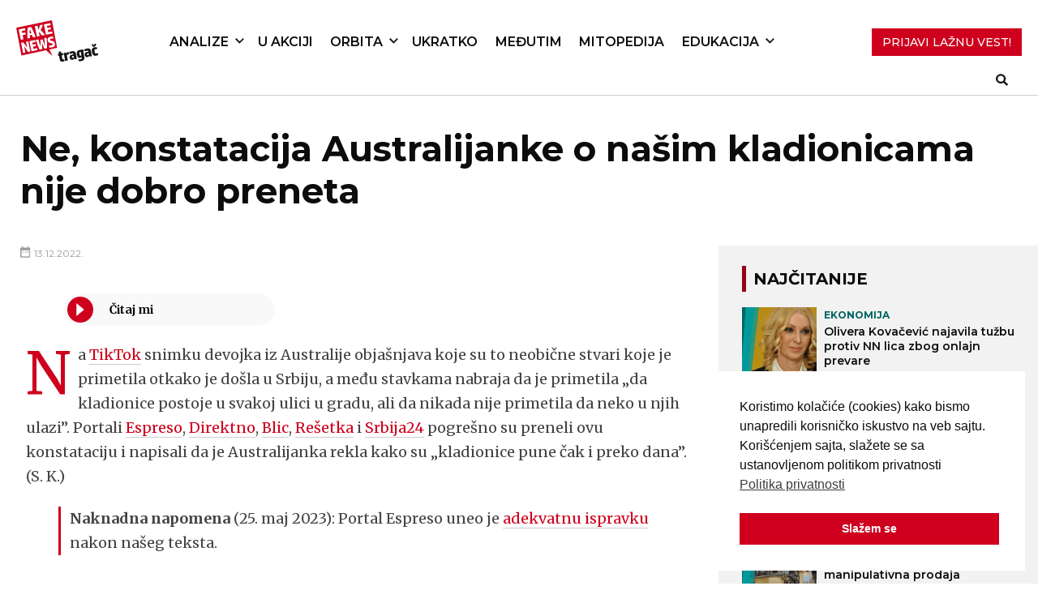

--- FILE ---
content_type: text/html; charset=UTF-8
request_url: https://fakenews.rs/2022/12/13/ne-konstatacija-australijanke-o-nasim-kladionicama-nije-dobro-preneta/
body_size: 15631
content:
<!DOCTYPE html>
<html lang="en-US">

<head>
   <meta charset="UTF-8">
   <meta name="viewport" content="width=device-width, initial-scale=1">

   <!-- Global site tag (gtag.js) - Google Analytics -->
   <script async src="https://www.googletagmanager.com/gtag/js?id=G-NRTTCVRKGS"></script>
   <script>
   window.dataLayer = window.dataLayer || [];
   function gtag(){dataLayer.push(arguments);}
   gtag('js', new Date());

   gtag('config', 'G-NRTTCVRKGS');
   </script>

   <link rel="profile" href="https://gmpg.org/xfn/11">
   <link rel="pingback" href="https://fakenews.rs/xmlrpc.php">

   <!-- Google fonts  -->
   <link rel="preconnect" href="https://fonts.gstatic.com">
   <link
      href="https://fonts.googleapis.com/css2?family=Merriweather:wght@300;400;700&family=Montserrat:wght@300;400;500;600;700;800&display=swap"
      rel="stylesheet">
   <meta name='robots' content='index, follow, max-image-preview:large, max-snippet:-1, max-video-preview:-1' />
	<style>img:is([sizes="auto" i], [sizes^="auto," i]) { contain-intrinsic-size: 3000px 1500px }</style>
	
<!-- Google Tag Manager for WordPress by gtm4wp.com -->
<script data-cfasync="false" data-pagespeed-no-defer>
	var gtm4wp_datalayer_name = "dataLayer";
	var dataLayer = dataLayer || [];
</script>
<!-- End Google Tag Manager for WordPress by gtm4wp.com -->
	<!-- This site is optimized with the Yoast SEO Premium plugin v25.5 (Yoast SEO v25.5) - https://yoast.com/wordpress/plugins/seo/ -->
	<title>Ne, konstatacija Australijanke o našim kladionicama nije dobro preneta - FakeNews Tragač</title>
	<link rel="canonical" href="https://fakenews.rs/2022/12/13/ne-konstatacija-australijanke-o-nasim-kladionicama-nije-dobro-preneta/" />
	<meta property="og:locale" content="en_US" />
	<meta property="og:type" content="article" />
	<meta property="og:title" content="Ne, konstatacija Australijanke o našim kladionicama nije dobro preneta" />
	<meta property="og:description" content="Na TikTok snimku devojka iz Australije objašnjava koje su to neobične stvari koje...Više" />
	<meta property="og:url" content="https://fakenews.rs/2022/12/13/ne-konstatacija-australijanke-o-nasim-kladionicama-nije-dobro-preneta/" />
	<meta property="og:site_name" content="FakeNews Tragač" />
	<meta property="article:publisher" content="https://www.facebook.com/FNTragac" />
	<meta property="article:published_time" content="2022-12-13T22:03:45+00:00" />
	<meta property="article:modified_time" content="2023-05-25T06:26:57+00:00" />
	<meta property="og:image" content="https://fakenews.rs/wp-content/uploads/tragc.png" />
	<meta property="og:image:width" content="902" />
	<meta property="og:image:height" content="501" />
	<meta property="og:image:type" content="image/png" />
	<meta name="author" content="Stefan Janjić" />
	<meta name="twitter:card" content="summary_large_image" />
	<meta name="twitter:creator" content="@FNTragac" />
	<meta name="twitter:site" content="@FNTragac" />
	<meta name="twitter:label1" content="Written by" />
	<meta name="twitter:data1" content="Stefan Janjić" />
	<meta name="twitter:label2" content="Est. reading time" />
	<meta name="twitter:data2" content="1 minute" />
	<script type="application/ld+json" class="yoast-schema-graph">{"@context":"https://schema.org","@graph":[{"@type":"Article","@id":"https://fakenews.rs/2022/12/13/ne-konstatacija-australijanke-o-nasim-kladionicama-nije-dobro-preneta/#article","isPartOf":{"@id":"https://fakenews.rs/2022/12/13/ne-konstatacija-australijanke-o-nasim-kladionicama-nije-dobro-preneta/"},"author":{"name":"Stefan Janjić","@id":"https://fakenews.rs/#/schema/person/c858aeee6766b345ec069b05c97db08c"},"headline":"Ne, konstatacija Australijanke o našim kladionicama nije dobro preneta","datePublished":"2022-12-13T22:03:45+00:00","dateModified":"2023-05-25T06:26:57+00:00","mainEntityOfPage":{"@id":"https://fakenews.rs/2022/12/13/ne-konstatacija-australijanke-o-nasim-kladionicama-nije-dobro-preneta/"},"wordCount":102,"publisher":{"@id":"https://fakenews.rs/#organization"},"keywords":["Blic","Direktno","Rešetka","Srbija24"],"articleSection":["Ukratko"],"inLanguage":"en-US"},{"@type":"WebPage","@id":"https://fakenews.rs/2022/12/13/ne-konstatacija-australijanke-o-nasim-kladionicama-nije-dobro-preneta/","url":"https://fakenews.rs/2022/12/13/ne-konstatacija-australijanke-o-nasim-kladionicama-nije-dobro-preneta/","name":"Ne, konstatacija Australijanke o našim kladionicama nije dobro preneta - FakeNews Tragač","isPartOf":{"@id":"https://fakenews.rs/#website"},"datePublished":"2022-12-13T22:03:45+00:00","dateModified":"2023-05-25T06:26:57+00:00","breadcrumb":{"@id":"https://fakenews.rs/2022/12/13/ne-konstatacija-australijanke-o-nasim-kladionicama-nije-dobro-preneta/#breadcrumb"},"inLanguage":"en-US","potentialAction":[{"@type":"ReadAction","target":["https://fakenews.rs/2022/12/13/ne-konstatacija-australijanke-o-nasim-kladionicama-nije-dobro-preneta/"]}]},{"@type":"BreadcrumbList","@id":"https://fakenews.rs/2022/12/13/ne-konstatacija-australijanke-o-nasim-kladionicama-nije-dobro-preneta/#breadcrumb","itemListElement":[{"@type":"ListItem","position":1,"name":"Početna","item":"https://fakenews.rs/"},{"@type":"ListItem","position":2,"name":"Ne, konstatacija Australijanke o našim kladionicama nije dobro preneta"}]},{"@type":"WebSite","@id":"https://fakenews.rs/#website","url":"https://fakenews.rs/","name":"FakeNews Tragač","description":"Vodič za borbu protiv lažnih vesti i dezinformacija.","publisher":{"@id":"https://fakenews.rs/#organization"},"alternateName":"FN Tragač","potentialAction":[{"@type":"SearchAction","target":{"@type":"EntryPoint","urlTemplate":"https://fakenews.rs/?s={search_term_string}"},"query-input":{"@type":"PropertyValueSpecification","valueRequired":true,"valueName":"search_term_string"}}],"inLanguage":"en-US"},{"@type":"Organization","@id":"https://fakenews.rs/#organization","name":"FakeNews Tragač","alternateName":"FN Tragač","url":"https://fakenews.rs/","logo":{"@type":"ImageObject","inLanguage":"en-US","@id":"https://fakenews.rs/#/schema/logo/image/","url":"https://fakenews.rs/wp-content/uploads/cropped-FN-Mali-logo.png","contentUrl":"https://fakenews.rs/wp-content/uploads/cropped-FN-Mali-logo.png","width":512,"height":512,"caption":"FakeNews Tragač"},"image":{"@id":"https://fakenews.rs/#/schema/logo/image/"},"sameAs":["https://www.facebook.com/FNTragac","https://x.com/FNTragac","https://www.youtube.com/@FakeNewsTragac","https://www.instagram.com/fn_tragac","https://www.tiktok.com/@fntragac"]},{"@type":"Person","@id":"https://fakenews.rs/#/schema/person/c858aeee6766b345ec069b05c97db08c","name":"Stefan Janjić","url":"https://fakenews.rs/author/fake_admin/"}]}</script>
	<!-- / Yoast SEO Premium plugin. -->


<link rel='dns-prefetch' href='//cdnjs.cloudflare.com' />
<link rel='dns-prefetch' href='//stats.wp.com' />
<link rel='preconnect' href='//c0.wp.com' />
<link rel="alternate" type="application/rss+xml" title="FakeNews Tragač &raquo; Feed" href="https://fakenews.rs/feed/" />
<link rel="alternate" type="application/rss+xml" title="FakeNews Tragač &raquo; Comments Feed" href="https://fakenews.rs/comments/feed/" />
<script type="text/javascript">
/* <![CDATA[ */
window._wpemojiSettings = {"baseUrl":"https:\/\/s.w.org\/images\/core\/emoji\/16.0.1\/72x72\/","ext":".png","svgUrl":"https:\/\/s.w.org\/images\/core\/emoji\/16.0.1\/svg\/","svgExt":".svg","source":{"concatemoji":"https:\/\/fakenews.rs\/wp-includes\/js\/wp-emoji-release.min.js?ver=4eb8471b5aed4e8561d53ee90e9efed1"}};
/*! This file is auto-generated */
!function(s,n){var o,i,e;function c(e){try{var t={supportTests:e,timestamp:(new Date).valueOf()};sessionStorage.setItem(o,JSON.stringify(t))}catch(e){}}function p(e,t,n){e.clearRect(0,0,e.canvas.width,e.canvas.height),e.fillText(t,0,0);var t=new Uint32Array(e.getImageData(0,0,e.canvas.width,e.canvas.height).data),a=(e.clearRect(0,0,e.canvas.width,e.canvas.height),e.fillText(n,0,0),new Uint32Array(e.getImageData(0,0,e.canvas.width,e.canvas.height).data));return t.every(function(e,t){return e===a[t]})}function u(e,t){e.clearRect(0,0,e.canvas.width,e.canvas.height),e.fillText(t,0,0);for(var n=e.getImageData(16,16,1,1),a=0;a<n.data.length;a++)if(0!==n.data[a])return!1;return!0}function f(e,t,n,a){switch(t){case"flag":return n(e,"\ud83c\udff3\ufe0f\u200d\u26a7\ufe0f","\ud83c\udff3\ufe0f\u200b\u26a7\ufe0f")?!1:!n(e,"\ud83c\udde8\ud83c\uddf6","\ud83c\udde8\u200b\ud83c\uddf6")&&!n(e,"\ud83c\udff4\udb40\udc67\udb40\udc62\udb40\udc65\udb40\udc6e\udb40\udc67\udb40\udc7f","\ud83c\udff4\u200b\udb40\udc67\u200b\udb40\udc62\u200b\udb40\udc65\u200b\udb40\udc6e\u200b\udb40\udc67\u200b\udb40\udc7f");case"emoji":return!a(e,"\ud83e\udedf")}return!1}function g(e,t,n,a){var r="undefined"!=typeof WorkerGlobalScope&&self instanceof WorkerGlobalScope?new OffscreenCanvas(300,150):s.createElement("canvas"),o=r.getContext("2d",{willReadFrequently:!0}),i=(o.textBaseline="top",o.font="600 32px Arial",{});return e.forEach(function(e){i[e]=t(o,e,n,a)}),i}function t(e){var t=s.createElement("script");t.src=e,t.defer=!0,s.head.appendChild(t)}"undefined"!=typeof Promise&&(o="wpEmojiSettingsSupports",i=["flag","emoji"],n.supports={everything:!0,everythingExceptFlag:!0},e=new Promise(function(e){s.addEventListener("DOMContentLoaded",e,{once:!0})}),new Promise(function(t){var n=function(){try{var e=JSON.parse(sessionStorage.getItem(o));if("object"==typeof e&&"number"==typeof e.timestamp&&(new Date).valueOf()<e.timestamp+604800&&"object"==typeof e.supportTests)return e.supportTests}catch(e){}return null}();if(!n){if("undefined"!=typeof Worker&&"undefined"!=typeof OffscreenCanvas&&"undefined"!=typeof URL&&URL.createObjectURL&&"undefined"!=typeof Blob)try{var e="postMessage("+g.toString()+"("+[JSON.stringify(i),f.toString(),p.toString(),u.toString()].join(",")+"));",a=new Blob([e],{type:"text/javascript"}),r=new Worker(URL.createObjectURL(a),{name:"wpTestEmojiSupports"});return void(r.onmessage=function(e){c(n=e.data),r.terminate(),t(n)})}catch(e){}c(n=g(i,f,p,u))}t(n)}).then(function(e){for(var t in e)n.supports[t]=e[t],n.supports.everything=n.supports.everything&&n.supports[t],"flag"!==t&&(n.supports.everythingExceptFlag=n.supports.everythingExceptFlag&&n.supports[t]);n.supports.everythingExceptFlag=n.supports.everythingExceptFlag&&!n.supports.flag,n.DOMReady=!1,n.readyCallback=function(){n.DOMReady=!0}}).then(function(){return e}).then(function(){var e;n.supports.everything||(n.readyCallback(),(e=n.source||{}).concatemoji?t(e.concatemoji):e.wpemoji&&e.twemoji&&(t(e.twemoji),t(e.wpemoji)))}))}((window,document),window._wpemojiSettings);
/* ]]> */
</script>
<link rel='stylesheet' id='dashicons-css' href='https://c0.wp.com/c/6.8.3/wp-includes/css/dashicons.min.css' type='text/css' media='all' />
<link rel='stylesheet' id='post-views-counter-frontend-css' href='https://fakenews.rs/wp-content/plugins/post-views-counter/css/frontend.min.css?ver=1.5.5' type='text/css' media='all' />
<style id='wp-emoji-styles-inline-css' type='text/css'>

	img.wp-smiley, img.emoji {
		display: inline !important;
		border: none !important;
		box-shadow: none !important;
		height: 1em !important;
		width: 1em !important;
		margin: 0 0.07em !important;
		vertical-align: -0.1em !important;
		background: none !important;
		padding: 0 !important;
	}
</style>
<link rel='stylesheet' id='wp-block-library-css' href='https://c0.wp.com/c/6.8.3/wp-includes/css/dist/block-library/style.min.css' type='text/css' media='all' />
<style id='classic-theme-styles-inline-css' type='text/css'>
/*! This file is auto-generated */
.wp-block-button__link{color:#fff;background-color:#32373c;border-radius:9999px;box-shadow:none;text-decoration:none;padding:calc(.667em + 2px) calc(1.333em + 2px);font-size:1.125em}.wp-block-file__button{background:#32373c;color:#fff;text-decoration:none}
</style>
<link rel='stylesheet' id='mediaelement-css' href='https://c0.wp.com/c/6.8.3/wp-includes/js/mediaelement/mediaelementplayer-legacy.min.css' type='text/css' media='all' />
<link rel='stylesheet' id='wp-mediaelement-css' href='https://c0.wp.com/c/6.8.3/wp-includes/js/mediaelement/wp-mediaelement.min.css' type='text/css' media='all' />
<style id='jetpack-sharing-buttons-style-inline-css' type='text/css'>
.jetpack-sharing-buttons__services-list{display:flex;flex-direction:row;flex-wrap:wrap;gap:0;list-style-type:none;margin:5px;padding:0}.jetpack-sharing-buttons__services-list.has-small-icon-size{font-size:12px}.jetpack-sharing-buttons__services-list.has-normal-icon-size{font-size:16px}.jetpack-sharing-buttons__services-list.has-large-icon-size{font-size:24px}.jetpack-sharing-buttons__services-list.has-huge-icon-size{font-size:36px}@media print{.jetpack-sharing-buttons__services-list{display:none!important}}.editor-styles-wrapper .wp-block-jetpack-sharing-buttons{gap:0;padding-inline-start:0}ul.jetpack-sharing-buttons__services-list.has-background{padding:1.25em 2.375em}
</style>
<style id='global-styles-inline-css' type='text/css'>
:root{--wp--preset--aspect-ratio--square: 1;--wp--preset--aspect-ratio--4-3: 4/3;--wp--preset--aspect-ratio--3-4: 3/4;--wp--preset--aspect-ratio--3-2: 3/2;--wp--preset--aspect-ratio--2-3: 2/3;--wp--preset--aspect-ratio--16-9: 16/9;--wp--preset--aspect-ratio--9-16: 9/16;--wp--preset--color--black: rgba(21, 21, 22, .8);--wp--preset--color--cyan-bluish-gray: #abb8c3;--wp--preset--color--white: #ffffff;--wp--preset--color--pale-pink: #f78da7;--wp--preset--color--vivid-red: #cf2e2e;--wp--preset--color--luminous-vivid-orange: #ff6900;--wp--preset--color--luminous-vivid-amber: #fcb900;--wp--preset--color--light-green-cyan: #7bdcb5;--wp--preset--color--vivid-green-cyan: #00d084;--wp--preset--color--pale-cyan-blue: #8ed1fc;--wp--preset--color--vivid-cyan-blue: #0693e3;--wp--preset--color--vivid-purple: #9b51e0;--wp--preset--color--red: #E40C28;;--wp--preset--color--blue: #28559A;--wp--preset--gradient--vivid-cyan-blue-to-vivid-purple: linear-gradient(135deg,rgba(6,147,227,1) 0%,rgb(155,81,224) 100%);--wp--preset--gradient--light-green-cyan-to-vivid-green-cyan: linear-gradient(135deg,rgb(122,220,180) 0%,rgb(0,208,130) 100%);--wp--preset--gradient--luminous-vivid-amber-to-luminous-vivid-orange: linear-gradient(135deg,rgba(252,185,0,1) 0%,rgba(255,105,0,1) 100%);--wp--preset--gradient--luminous-vivid-orange-to-vivid-red: linear-gradient(135deg,rgba(255,105,0,1) 0%,rgb(207,46,46) 100%);--wp--preset--gradient--very-light-gray-to-cyan-bluish-gray: linear-gradient(135deg,rgb(238,238,238) 0%,rgb(169,184,195) 100%);--wp--preset--gradient--cool-to-warm-spectrum: linear-gradient(135deg,rgb(74,234,220) 0%,rgb(151,120,209) 20%,rgb(207,42,186) 40%,rgb(238,44,130) 60%,rgb(251,105,98) 80%,rgb(254,248,76) 100%);--wp--preset--gradient--blush-light-purple: linear-gradient(135deg,rgb(255,206,236) 0%,rgb(152,150,240) 100%);--wp--preset--gradient--blush-bordeaux: linear-gradient(135deg,rgb(254,205,165) 0%,rgb(254,45,45) 50%,rgb(107,0,62) 100%);--wp--preset--gradient--luminous-dusk: linear-gradient(135deg,rgb(255,203,112) 0%,rgb(199,81,192) 50%,rgb(65,88,208) 100%);--wp--preset--gradient--pale-ocean: linear-gradient(135deg,rgb(255,245,203) 0%,rgb(182,227,212) 50%,rgb(51,167,181) 100%);--wp--preset--gradient--electric-grass: linear-gradient(135deg,rgb(202,248,128) 0%,rgb(113,206,126) 100%);--wp--preset--gradient--midnight: linear-gradient(135deg,rgb(2,3,129) 0%,rgb(40,116,252) 100%);--wp--preset--font-size--small: 13px;--wp--preset--font-size--medium: 20px;--wp--preset--font-size--large: 36px;--wp--preset--font-size--x-large: 42px;--wp--preset--spacing--20: 0.44rem;--wp--preset--spacing--30: 0.67rem;--wp--preset--spacing--40: 1rem;--wp--preset--spacing--50: 1.5rem;--wp--preset--spacing--60: 2.25rem;--wp--preset--spacing--70: 3.38rem;--wp--preset--spacing--80: 5.06rem;--wp--preset--shadow--natural: 6px 6px 9px rgba(0, 0, 0, 0.2);--wp--preset--shadow--deep: 12px 12px 50px rgba(0, 0, 0, 0.4);--wp--preset--shadow--sharp: 6px 6px 0px rgba(0, 0, 0, 0.2);--wp--preset--shadow--outlined: 6px 6px 0px -3px rgba(255, 255, 255, 1), 6px 6px rgba(0, 0, 0, 1);--wp--preset--shadow--crisp: 6px 6px 0px rgba(0, 0, 0, 1);}:where(.is-layout-flex){gap: 0.5em;}:where(.is-layout-grid){gap: 0.5em;}body .is-layout-flex{display: flex;}.is-layout-flex{flex-wrap: wrap;align-items: center;}.is-layout-flex > :is(*, div){margin: 0;}body .is-layout-grid{display: grid;}.is-layout-grid > :is(*, div){margin: 0;}:where(.wp-block-columns.is-layout-flex){gap: 2em;}:where(.wp-block-columns.is-layout-grid){gap: 2em;}:where(.wp-block-post-template.is-layout-flex){gap: 1.25em;}:where(.wp-block-post-template.is-layout-grid){gap: 1.25em;}.has-black-color{color: var(--wp--preset--color--black) !important;}.has-cyan-bluish-gray-color{color: var(--wp--preset--color--cyan-bluish-gray) !important;}.has-white-color{color: var(--wp--preset--color--white) !important;}.has-pale-pink-color{color: var(--wp--preset--color--pale-pink) !important;}.has-vivid-red-color{color: var(--wp--preset--color--vivid-red) !important;}.has-luminous-vivid-orange-color{color: var(--wp--preset--color--luminous-vivid-orange) !important;}.has-luminous-vivid-amber-color{color: var(--wp--preset--color--luminous-vivid-amber) !important;}.has-light-green-cyan-color{color: var(--wp--preset--color--light-green-cyan) !important;}.has-vivid-green-cyan-color{color: var(--wp--preset--color--vivid-green-cyan) !important;}.has-pale-cyan-blue-color{color: var(--wp--preset--color--pale-cyan-blue) !important;}.has-vivid-cyan-blue-color{color: var(--wp--preset--color--vivid-cyan-blue) !important;}.has-vivid-purple-color{color: var(--wp--preset--color--vivid-purple) !important;}.has-black-background-color{background-color: var(--wp--preset--color--black) !important;}.has-cyan-bluish-gray-background-color{background-color: var(--wp--preset--color--cyan-bluish-gray) !important;}.has-white-background-color{background-color: var(--wp--preset--color--white) !important;}.has-pale-pink-background-color{background-color: var(--wp--preset--color--pale-pink) !important;}.has-vivid-red-background-color{background-color: var(--wp--preset--color--vivid-red) !important;}.has-luminous-vivid-orange-background-color{background-color: var(--wp--preset--color--luminous-vivid-orange) !important;}.has-luminous-vivid-amber-background-color{background-color: var(--wp--preset--color--luminous-vivid-amber) !important;}.has-light-green-cyan-background-color{background-color: var(--wp--preset--color--light-green-cyan) !important;}.has-vivid-green-cyan-background-color{background-color: var(--wp--preset--color--vivid-green-cyan) !important;}.has-pale-cyan-blue-background-color{background-color: var(--wp--preset--color--pale-cyan-blue) !important;}.has-vivid-cyan-blue-background-color{background-color: var(--wp--preset--color--vivid-cyan-blue) !important;}.has-vivid-purple-background-color{background-color: var(--wp--preset--color--vivid-purple) !important;}.has-black-border-color{border-color: var(--wp--preset--color--black) !important;}.has-cyan-bluish-gray-border-color{border-color: var(--wp--preset--color--cyan-bluish-gray) !important;}.has-white-border-color{border-color: var(--wp--preset--color--white) !important;}.has-pale-pink-border-color{border-color: var(--wp--preset--color--pale-pink) !important;}.has-vivid-red-border-color{border-color: var(--wp--preset--color--vivid-red) !important;}.has-luminous-vivid-orange-border-color{border-color: var(--wp--preset--color--luminous-vivid-orange) !important;}.has-luminous-vivid-amber-border-color{border-color: var(--wp--preset--color--luminous-vivid-amber) !important;}.has-light-green-cyan-border-color{border-color: var(--wp--preset--color--light-green-cyan) !important;}.has-vivid-green-cyan-border-color{border-color: var(--wp--preset--color--vivid-green-cyan) !important;}.has-pale-cyan-blue-border-color{border-color: var(--wp--preset--color--pale-cyan-blue) !important;}.has-vivid-cyan-blue-border-color{border-color: var(--wp--preset--color--vivid-cyan-blue) !important;}.has-vivid-purple-border-color{border-color: var(--wp--preset--color--vivid-purple) !important;}.has-vivid-cyan-blue-to-vivid-purple-gradient-background{background: var(--wp--preset--gradient--vivid-cyan-blue-to-vivid-purple) !important;}.has-light-green-cyan-to-vivid-green-cyan-gradient-background{background: var(--wp--preset--gradient--light-green-cyan-to-vivid-green-cyan) !important;}.has-luminous-vivid-amber-to-luminous-vivid-orange-gradient-background{background: var(--wp--preset--gradient--luminous-vivid-amber-to-luminous-vivid-orange) !important;}.has-luminous-vivid-orange-to-vivid-red-gradient-background{background: var(--wp--preset--gradient--luminous-vivid-orange-to-vivid-red) !important;}.has-very-light-gray-to-cyan-bluish-gray-gradient-background{background: var(--wp--preset--gradient--very-light-gray-to-cyan-bluish-gray) !important;}.has-cool-to-warm-spectrum-gradient-background{background: var(--wp--preset--gradient--cool-to-warm-spectrum) !important;}.has-blush-light-purple-gradient-background{background: var(--wp--preset--gradient--blush-light-purple) !important;}.has-blush-bordeaux-gradient-background{background: var(--wp--preset--gradient--blush-bordeaux) !important;}.has-luminous-dusk-gradient-background{background: var(--wp--preset--gradient--luminous-dusk) !important;}.has-pale-ocean-gradient-background{background: var(--wp--preset--gradient--pale-ocean) !important;}.has-electric-grass-gradient-background{background: var(--wp--preset--gradient--electric-grass) !important;}.has-midnight-gradient-background{background: var(--wp--preset--gradient--midnight) !important;}.has-small-font-size{font-size: var(--wp--preset--font-size--small) !important;}.has-medium-font-size{font-size: var(--wp--preset--font-size--medium) !important;}.has-large-font-size{font-size: var(--wp--preset--font-size--large) !important;}.has-x-large-font-size{font-size: var(--wp--preset--font-size--x-large) !important;}
:where(.wp-block-post-template.is-layout-flex){gap: 1.25em;}:where(.wp-block-post-template.is-layout-grid){gap: 1.25em;}
:where(.wp-block-columns.is-layout-flex){gap: 2em;}:where(.wp-block-columns.is-layout-grid){gap: 2em;}
:root :where(.wp-block-pullquote){font-size: 1.5em;line-height: 1.6;}
</style>
<link rel='stylesheet' id='inline-footnotes-css' href='https://fakenews.rs/wp-content/plugins/inline-footnotes/public/css/inline-footnotes-public.compressed.css?ver=1.0.0' type='text/css' media='all' />
<link rel='stylesheet' id='nsc_bar_nice-cookie-consent-css' href='https://fakenews.rs/wp-content/plugins/beautiful-and-responsive-cookie-consent/public/cookieNSCconsent.min.css?ver=4.6.3' type='text/css' media='all' />
<link rel='stylesheet' id='bulma-css-css' href='https://fakenews.rs/wp-content/themes/fakenews_theme/bulma.css?ver=4eb8471b5aed4e8561d53ee90e9efed1' type='text/css' media='all' />
<link rel='stylesheet' id='gulp-wordpress-style-css' href='https://fakenews.rs/wp-content/themes/fakenews_theme/style.css?ver=1702561221' type='text/css' media='all' />
<link rel='stylesheet' id='styles-2023-css' href='https://fakenews.rs/wp-content/themes/fakenews_theme/styles_2023/style.css?ver=4eb8471b5aed4e8561d53ee90e9efed1' type='text/css' media='all' />
<link rel='stylesheet' id='slick-css-css' href='https://fakenews.rs/wp-content/themes/fakenews_theme/css/slick.css?ver=4eb8471b5aed4e8561d53ee90e9efed1' type='text/css' media='all' />
<link rel='stylesheet' id='taxopress-frontend-css-css' href='https://fakenews.rs/wp-content/plugins/simple-tags/assets/frontend/css/frontend.css?ver=3.41.0' type='text/css' media='all' />
<link rel='stylesheet' id='heateor_sss_frontend_css-css' href='https://fakenews.rs/wp-content/plugins/sassy-social-share/public/css/sassy-social-share-public.css?ver=3.3.76' type='text/css' media='all' />
<style id='heateor_sss_frontend_css-inline-css' type='text/css'>
.heateor_sss_button_instagram span.heateor_sss_svg,a.heateor_sss_instagram span.heateor_sss_svg{background:radial-gradient(circle at 30% 107%,#fdf497 0,#fdf497 5%,#fd5949 45%,#d6249f 60%,#285aeb 90%)}div.heateor_sss_horizontal_sharing a.heateor_sss_button_instagram span{background:#356aa3!important;}div.heateor_sss_standard_follow_icons_container a.heateor_sss_button_instagram span{background:#356aa3}div.heateor_sss_horizontal_sharing a.heateor_sss_button_instagram span:hover{background:#244970!important;}div.heateor_sss_standard_follow_icons_container a.heateor_sss_button_instagram span:hover{background:#244970}.heateor_sss_horizontal_sharing .heateor_sss_svg,.heateor_sss_standard_follow_icons_container .heateor_sss_svg{background-color:#356aa3!important;background:#356aa3!important;color:#fff;border-width:0px;border-style:solid;border-color:transparent}.heateor_sss_horizontal_sharing .heateorSssTCBackground{color:#666}.heateor_sss_horizontal_sharing span.heateor_sss_svg:hover,.heateor_sss_standard_follow_icons_container span.heateor_sss_svg:hover{background-color:#244970!important;background:#244970!importantborder-color:transparent;}.heateor_sss_vertical_sharing span.heateor_sss_svg,.heateor_sss_floating_follow_icons_container span.heateor_sss_svg{color:#fff;border-width:0px;border-style:solid;border-color:transparent;}.heateor_sss_vertical_sharing .heateorSssTCBackground{color:#666;}.heateor_sss_vertical_sharing span.heateor_sss_svg:hover,.heateor_sss_floating_follow_icons_container span.heateor_sss_svg:hover{border-color:transparent;}@media screen and (max-width:783px) {.heateor_sss_vertical_sharing{display:none!important}}div.heateor_sss_mobile_footer{display:none;}@media screen and (max-width:783px){div.heateor_sss_bottom_sharing .heateorSssTCBackground{background-color:white}div.heateor_sss_bottom_sharing{width:100%!important;left:0!important;}div.heateor_sss_bottom_sharing a{width:11.111111111111% !important;}div.heateor_sss_bottom_sharing .heateor_sss_svg{width: 100% !important;}div.heateor_sss_bottom_sharing div.heateorSssTotalShareCount{font-size:1em!important;line-height:28px!important}div.heateor_sss_bottom_sharing div.heateorSssTotalShareText{font-size:.7em!important;line-height:0px!important}div.heateor_sss_mobile_footer{display:block;height:40px;}.heateor_sss_bottom_sharing{padding:0!important;display:block!important;width:auto!important;bottom:-2px!important;top: auto!important;}.heateor_sss_bottom_sharing .heateor_sss_square_count{line-height:inherit;}.heateor_sss_bottom_sharing .heateorSssSharingArrow{display:none;}.heateor_sss_bottom_sharing .heateorSssTCBackground{margin-right:1.1em!important}}
</style>
<link rel='stylesheet' id='tablepress-default-css' href='https://fakenews.rs/wp-content/plugins/tablepress/css/build/default.css?ver=3.2.5' type='text/css' media='all' />
<script type="text/javascript" id="post-views-counter-frontend-js-before">
/* <![CDATA[ */
var pvcArgsFrontend = {"mode":"js","postID":11738,"requestURL":"https:\/\/fakenews.rs\/wp-admin\/admin-ajax.php","nonce":"605f28813a","dataStorage":"cookies","multisite":false,"path":"\/","domain":""};
/* ]]> */
</script>
<script type="text/javascript" src="https://fakenews.rs/wp-content/plugins/post-views-counter/js/frontend.min.js?ver=1.5.5" id="post-views-counter-frontend-js"></script>
<script type="text/javascript" src="https://c0.wp.com/c/6.8.3/wp-includes/js/jquery/jquery.min.js" id="jquery-core-js"></script>
<script type="text/javascript" src="https://c0.wp.com/c/6.8.3/wp-includes/js/jquery/jquery-migrate.min.js" id="jquery-migrate-js"></script>
<script type="text/javascript" id="inline-footnotes-js-extra">
/* <![CDATA[ */
var inlineFootNotesVars = {"hover":"on"};
/* ]]> */
</script>
<script type="text/javascript" src="https://fakenews.rs/wp-content/plugins/inline-footnotes/public/js/inline-footnotes-public.compressed.js?ver=1.0.0" id="inline-footnotes-js"></script>
<script type="text/javascript" src="https://cdnjs.cloudflare.com/ajax/libs/ScrollMagic/2.0.8/ScrollMagic.min.js?ver=4eb8471b5aed4e8561d53ee90e9efed1" id="scrollmagic-js"></script>
<script type="text/javascript" src="https://cdnjs.cloudflare.com/ajax/libs/ScrollMagic/2.0.7/plugins/animation.gsap.min.js?ver=4eb8471b5aed4e8561d53ee90e9efed1" id="scrollmagicanimation-js"></script>
<script type="text/javascript" src="https://cdnjs.cloudflare.com/ajax/libs/gsap/3.12.2/gsap.min.js?ver=4eb8471b5aed4e8561d53ee90e9efed1" id="gsap-js"></script>
<script type="text/javascript" src="https://fakenews.rs/wp-content/themes/fakenews_theme/js/slick.min.js?ver=4eb8471b5aed4e8561d53ee90e9efed1" id="slick-js-js"></script>
<script type="text/javascript" src="https://fakenews.rs/wp-content/themes/fakenews_theme/js/cyrlatconverter.min.js?ver=4eb8471b5aed4e8561d53ee90e9efed1" id="cyrlatconverter-js"></script>
<script type="text/javascript" src="https://fakenews.rs/wp-content/themes/fakenews_theme/js/main.js?ver=1696590981" id="main-js"></script>
<script type="text/javascript" src="https://fakenews.rs/wp-content/plugins/simple-tags/assets/frontend/js/frontend.js?ver=3.41.0" id="taxopress-frontend-js-js"></script>
<link rel="https://api.w.org/" href="https://fakenews.rs/wp-json/" /><link rel="alternate" title="JSON" type="application/json" href="https://fakenews.rs/wp-json/wp/v2/posts/11738" /><link rel="alternate" title="oEmbed (JSON)" type="application/json+oembed" href="https://fakenews.rs/wp-json/oembed/1.0/embed?url=https%3A%2F%2Ffakenews.rs%2F2022%2F12%2F13%2Fne-konstatacija-australijanke-o-nasim-kladionicama-nije-dobro-preneta%2F" />
<link rel="alternate" title="oEmbed (XML)" type="text/xml+oembed" href="https://fakenews.rs/wp-json/oembed/1.0/embed?url=https%3A%2F%2Ffakenews.rs%2F2022%2F12%2F13%2Fne-konstatacija-australijanke-o-nasim-kladionicama-nije-dobro-preneta%2F&#038;format=xml" />

<style>
	.inline-footnote,
	.inline-footnote:hover,
	.inline-footnote:active,
	.inline-footnote:visited {
		background-color: #dd3333;
		color: #ffffff !important;
	}
	.inline-footnote span.footnoteContent {
		background-color: ;
		color: #000000 !important;
	}
</style>
	<style>img#wpstats{display:none}</style>
		
<!-- Google Tag Manager for WordPress by gtm4wp.com -->
<!-- GTM Container placement set to off -->
<script data-cfasync="false" data-pagespeed-no-defer>
	var dataLayer_content = {"pagePostType":"post","pagePostType2":"single-post","pageCategory":["ukratko"],"pageAttributes":["blic","direktno","resetka","srbija24"],"pagePostAuthor":"Stefan Janjić"};
	dataLayer.push( dataLayer_content );
</script>
<script data-cfasync="false" data-pagespeed-no-defer>
	console.warn && console.warn("[GTM4WP] Google Tag Manager container code placement set to OFF !!!");
	console.warn && console.warn("[GTM4WP] Data layer codes are active but GTM container must be loaded using custom coding !!!");
</script>
<!-- End Google Tag Manager for WordPress by gtm4wp.com --><style type="text/css">a.st_tag, a.internal_tag, .st_tag, .internal_tag { text-decoration: underline !important; }</style><link rel="icon" href="https://fakenews.rs/wp-content/uploads/cropped-FNT-sq2-150x150.png" sizes="32x32" />
<link rel="icon" href="https://fakenews.rs/wp-content/uploads/cropped-FNT-sq2-400x400.png" sizes="192x192" />
<link rel="apple-touch-icon" href="https://fakenews.rs/wp-content/uploads/cropped-FNT-sq2-400x400.png" />
<meta name="msapplication-TileImage" content="https://fakenews.rs/wp-content/uploads/cropped-FNT-sq2-400x400.png" />
		<style type="text/css" id="wp-custom-css">
			.editor div[id^="accordions"] .accordions-head {
  padding: 15px 5px;
  cursor: pointer;
}
		</style>
		<script src="https://code.jquery.com/ui/1.12.1/jquery-ui.js"></script>
</head>


<body data-rsssl=1 class="wp-singular post-template-default single single-post postid-11738 single-format-aside wp-theme-fakenews_theme">
   <div id="page" class="site">
   
      <nav class="navbar container">
         <div class="navbar__brand">
            <a href="/" class="navbar__logo">
               <img src="https://fakenews.rs/wp-content/themes/fakenews_theme/img/fakenews-logo.svg">
            </a>

            <a role="button" class="navbar__burger">
               <span></span>
               <span></span>
               <span></span>
            </a>
         </div>

         <div class="navbar__list-wrap">
            <ul id="menu-main-menu" class="navbar__list unstyle-list"><li id="menu-item-6711" class="menu-item menu-item-type-taxonomy menu-item-object-category menu-item-has-children menu-item-6711"><a href="https://fakenews.rs/kategorija/analize/">Analize</a>
<ul class="sub-menu">
	<li id="menu-item-456" class="menu-item menu-item-type-taxonomy menu-item-object-category menu-item-456"><a href="https://fakenews.rs/kategorija/analize/politika/">Politika</a></li>
	<li id="menu-item-464" class="menu-item menu-item-type-taxonomy menu-item-object-category menu-item-464"><a href="https://fakenews.rs/kategorija/analize/ekonomija/">Ekonomija</a></li>
	<li id="menu-item-460" class="menu-item menu-item-type-taxonomy menu-item-object-category menu-item-460"><a href="https://fakenews.rs/kategorija/analize/drustvo-i-kultura/">Društvo i kultura</a></li>
	<li id="menu-item-459" class="menu-item menu-item-type-taxonomy menu-item-object-category menu-item-459"><a href="https://fakenews.rs/kategorija/analize/kvazinauka/">Kvazinauka</a></li>
	<li id="menu-item-458" class="menu-item menu-item-type-taxonomy menu-item-object-category menu-item-458"><a href="https://fakenews.rs/kategorija/analize/svet/">Svet</a></li>
</ul>
</li>
<li id="menu-item-6742" class="menu-item menu-item-type-taxonomy menu-item-object-category menu-item-6742"><a href="https://fakenews.rs/kategorija/u-akciji/">U akciji</a></li>
<li id="menu-item-6744" class="menu-item menu-item-type-taxonomy menu-item-object-category menu-item-has-children menu-item-6744"><a href="https://fakenews.rs/kategorija/orbita/">Orbita</a>
<ul class="sub-menu">
	<li id="menu-item-14932" class="menu-item menu-item-type-taxonomy menu-item-object-category menu-item-14932"><a href="https://fakenews.rs/kategorija/orbita/blog/">Blog</a></li>
	<li id="menu-item-14933" class="menu-item menu-item-type-taxonomy menu-item-object-category menu-item-14933"><a href="https://fakenews.rs/kategorija/orbita/citaonica/">Čitaonica</a></li>
	<li id="menu-item-14936" class="menu-item menu-item-type-taxonomy menu-item-object-category menu-item-14936"><a href="https://fakenews.rs/kategorija/orbita/unatrag/">Unatrag</a></li>
	<li id="menu-item-14935" class="menu-item menu-item-type-taxonomy menu-item-object-category menu-item-14935"><a href="https://fakenews.rs/kategorija/orbita/statisticka-pismenost/">Statistika</a></li>
	<li id="menu-item-14934" class="menu-item menu-item-type-taxonomy menu-item-object-category menu-item-14934"><a href="https://fakenews.rs/kategorija/orbita/specijali/">Specijali</a></li>
	<li id="menu-item-14937" class="menu-item menu-item-type-taxonomy menu-item-object-category menu-item-14937"><a href="https://fakenews.rs/kategorija/orbita/novosti/">Novosti</a></li>
	<li id="menu-item-16006" class="menu-item menu-item-type-taxonomy menu-item-object-category menu-item-16006"><a href="https://fakenews.rs/kategorija/orbita/seecheck/">SeeCheck</a></li>
	<li id="menu-item-22811" class="menu-item menu-item-type-post_type menu-item-object-page menu-item-22811"><a href="https://fakenews.rs/blokadna-beleznica/">Blokadna beležnica</a></li>
</ul>
</li>
<li id="menu-item-6745" class="menu-item menu-item-type-taxonomy menu-item-object-category current-post-ancestor current-menu-parent current-post-parent menu-item-6745"><a href="https://fakenews.rs/kategorija/ukratko/">Ukratko</a></li>
<li id="menu-item-6743" class="menu-item menu-item-type-taxonomy menu-item-object-category menu-item-6743"><a href="https://fakenews.rs/kategorija/medjutim/">Međutim</a></li>
<li id="menu-item-15996" class="menu-item menu-item-type-taxonomy menu-item-object-category menu-item-15996"><a href="https://fakenews.rs/kategorija/mitopedija/">Mitopedija</a></li>
<li id="menu-item-30" class="menu-item menu-item-type-taxonomy menu-item-object-category menu-item-has-children menu-item-30"><a href="https://fakenews.rs/kategorija/edukacija/">Edukacija</a>
<ul class="sub-menu">
	<li id="menu-item-14898" class="menu-item menu-item-type-post_type menu-item-object-post menu-item-14898"><a href="https://fakenews.rs/2023/07/31/vodic-za-borbu-protiv-laznih-vesti/">Vodič za borbu protiv lažnih vesti</a></li>
	<li id="menu-item-11429" class="menu-item menu-item-type-post_type menu-item-object-page menu-item-has-children menu-item-11429"><a href="https://fakenews.rs/alati-za-razotkrivanje-dezinformacija/">Razotkrivanje dezinformacija</a>
	<ul class="sub-menu">
		<li id="menu-item-14897" class="menu-item menu-item-type-post_type menu-item-object-post menu-item-14897"><a href="https://fakenews.rs/2023/07/31/pretrazivanje-teksta/">Pretraživanje teksta</a></li>
		<li id="menu-item-14899" class="menu-item menu-item-type-post_type menu-item-object-post menu-item-14899"><a href="https://fakenews.rs/2023/07/31/foto-forenzika/">Foto-forenzika</a></li>
		<li id="menu-item-14895" class="menu-item menu-item-type-post_type menu-item-object-post menu-item-14895"><a href="https://fakenews.rs/2023/07/31/analiza-mapa-i-prostora/">Analiza mapa i prostora</a></li>
		<li id="menu-item-14900" class="menu-item menu-item-type-post_type menu-item-object-post menu-item-14900"><a href="https://fakenews.rs/2023/07/31/analiza-sajtova-i-mreza/">Analiza sajtova i mreža</a></li>
		<li id="menu-item-14896" class="menu-item menu-item-type-post_type menu-item-object-post menu-item-14896"><a href="https://fakenews.rs/2023/07/31/pretrazivanje-arhiva/">Pretraživanje arhiva</a></li>
	</ul>
</li>
	<li id="menu-item-20532" class="menu-item menu-item-type-post_type menu-item-object-page menu-item-20532"><a href="https://fakenews.rs/razumevanje-brojeva-statistike-i-grafikona/">Razumevanje brojeva, statistike i grafikona</a></li>
	<li id="menu-item-20644" class="menu-item menu-item-type-post_type menu-item-object-page menu-item-has-children menu-item-20644"><a href="https://fakenews.rs/detekcija-ai-sadrzaja/">Detekcija AI sadržaja</a>
	<ul class="sub-menu">
		<li id="menu-item-23397" class="menu-item menu-item-type-post_type menu-item-object-page menu-item-23397"><a href="https://fakenews.rs/detekcija-ai-tekstova/">Detekcija AI tekstova</a></li>
		<li id="menu-item-23395" class="menu-item menu-item-type-post_type menu-item-object-page menu-item-23395"><a href="https://fakenews.rs/detekcija-ai-slika/">Detekcija AI slika</a></li>
		<li id="menu-item-23396" class="menu-item menu-item-type-post_type menu-item-object-page menu-item-23396"><a href="https://fakenews.rs/detekcija-ai-snimaka/">Detekcija AI snimaka</a></li>
	</ul>
</li>
	<li id="menu-item-23424" class="menu-item menu-item-type-post_type menu-item-object-page menu-item-has-children menu-item-23424"><a href="https://fakenews.rs/razotkrivanje-pseudonauke/">Razotkrivanje pseudonauke</a>
	<ul class="sub-menu">
		<li id="menu-item-23423" class="menu-item menu-item-type-post_type menu-item-object-page menu-item-23423"><a href="https://fakenews.rs/naucno-i-pseudonaucno/">Naučno i pseudonaučno</a></li>
		<li id="menu-item-23421" class="menu-item menu-item-type-post_type menu-item-object-page menu-item-23421"><a href="https://fakenews.rs/naucnici-i-naucnici/">Naučnici i „naučnici“</a></li>
		<li id="menu-item-23422" class="menu-item menu-item-type-post_type menu-item-object-page menu-item-23422"><a href="https://fakenews.rs/mitovi-u-nauci-i-o-nauci/">Mitovi u nauci i o nauci</a></li>
	</ul>
</li>
	<li id="menu-item-16298" class="menu-item menu-item-type-post_type menu-item-object-page menu-item-16298"><a href="https://fakenews.rs/dezinformacije-o-ranjivim-grupama/">Dezinformacije o ranjivim grupama</a></li>
</ul>
</li>
</ul>                 <a href="/prijavi-laznu-vest/" class="btn navbar__btn">PRIJAVI LAŽNU VEST!</a>
            <div class="navbar-right__button">
               <div class="search-input mobile-header">
                  <form role="search" method="get" id="searchform" class="searchform searchform-collapse" action="https://fakenews.rs/">
   <label class="searchform__wrap" for="s">
      <input class="searchform__input" type="text" value="" name="s" id="s" />

     <input class="searchform__button" type="submit" id="searchsubmit" value="" />
   </label>
</form>

               </div>

            </div>
         </div>

      </nav>


      <div id="content" class="site-content">
<!-- Count the number of view -->


<section class="overflow-hidden">
   <div class="container single-title section padding-bottom-0">
      <h1>Ne, konstatacija Australijanke o našim kladionicama nije dobro preneta</h1>
   </div>
   <div class="container section layout">
      <div class="layout__main">
         <div class="post-info">
            <!-- <h6 class="author"><strong>Autor:</strong> Stefan Janjić</h6> -->
            <h6 class="data"><img class="data-icon" src="https://fakenews.rs/wp-content/themes/fakenews_theme/img/data-icon.png"
                  alt="data">13.12.2022.</h6>
         </div>

         
         <div class="single-page editor drop-cap">
            <div style="margin-top: -5rem;">
			<script src="/wp-content/plugins/lean-tts/widgets/lean-tts-clients-only-widgets.js?v=0.3.6"></script></p>
<style>
				.audio-player-row {
					display: flex;
					flex-wrap: wrap;
					flex-direction: row;
					justify-content: end;
					align-items: center;
					margin: -2rem 0 0;
					padding: 2rem 0;
				}
				lean-tts-info-button {
					margin-right: 1rem;
				}
				@media (hover: hover) {
					lean-tts-info-button {
						--opacity: 0;
					}
				}
				.audio-player-row:hover > lean-tts-info-button {
					--opacity: 1;
				}
			</style>
<div class="audio-player-row">
			<lean-tts-info-button></lean-tts-info-button><br />
			<lean-audio-player src="/wp-content/uploads/tts/11738.mp3?modifiedAt=0"></lean-audio-player>
			</div>
</p></div>
<p>Na <a href="https://www.tiktok.com/@caitlinf18/video/7173707620803448065">TikTok</a> snimku devojka iz Australije objašnjava koje su to neobične stvari koje je primetila otkako je došla u Srbiju, a među stavkama nabraja da je primetila „da kladionice postoje u svakoj ulici u gradu, ali da nikada nije primetila da neko u njih ulazi”. Portali <a href="https://web.archive.org/web/20221211160004/https:/www.espreso.co.rs/vesti/drustvo/1195247/kejtlin-srbija-tiktok-video">Espreso</a>, <a href="https://web.archive.org/web/20221212142552/https:/direktno.rs/magazin/savremena-zena/445180/australijanka-zivot-u-srbiji-.html">Direktno</a>, <a href="https://web.archive.org/web/20221211194740/https:/www.blic.rs/slobodno-vreme/ponekad-toliko-smrdi-da-ne-mogu-da-jedem-australijanka-se-preselila-u-mali-grad-u/vj6cpvk">Blic</a>, <a href="https://web.archive.org/web/20221211170431/https:/resetka.rs/australijanka-zgrozena-leskovcem-u-kojem-je-zivela-neko-vreme-svi-piju-i-puse-kockarnice-i-psi-lutalice-su-svuda-a-arhitektura-je-uzasna-video/">Rešetka</a> i <a href="https://web.archive.org/web/20221212111250/https:/srbija24.com/preselila-se-iz-australije-u-grad-na-jugu-srbije-pa-otkrila-sta-je-nervira-toliko-smrdi-ponekad-da-ne-mogu-ni-da-jedem/">Srbija24</a> pogrešno su preneli ovu konstataciju i napisali da je Australijanka rekla kako su „kladionice pune čak i preko dana”. (S. K.)</p>
<blockquote><p><strong>Naknadna napomena</strong> (25. maj 2023): Portal Espreso uneo je <a href="https://www.espreso.co.rs/vesti/drustvo/1195247/kejtlin-srbija-tiktok-video">adekvatnu ispravku</a> nakon našeg teksta.</p></blockquote>

         </div>

         
         <div class="single-page-footer">

            <div class="tag-list">
                                    <h6>Mediji:</h6>
                                                <a class="tag" href="https://fakenews.rs/tag/blic/">Blic</a>
                                                <a class="tag" href="https://fakenews.rs/tag/direktno/">Direktno</a>
                                                <a class="tag" href="https://fakenews.rs/tag/resetka/">Rešetka</a>
                                                <a class="tag" href="https://fakenews.rs/tag/srbija24/">Srbija24</a>
                                      
                                 <h6>Lokacija:</h6>
                                       <a class="tag" href="https://fakenews.rs/lokacija/australija/">Australija</a>
                                             </div>

            <div class="share-button">
               <h6>Podeli:</h6>
               <div class="heateor_sss_sharing_container heateor_sss_horizontal_sharing" data-heateor-ss-offset="0" data-heateor-sss-href='https://fakenews.rs/2022/12/13/ne-konstatacija-australijanke-o-nasim-kladionicama-nije-dobro-preneta/'><div class="heateor_sss_sharing_ul"><a aria-label="Facebook" class="heateor_sss_facebook" href="https://www.facebook.com/sharer/sharer.php?u=https%3A%2F%2Ffakenews.rs%2F2022%2F12%2F13%2Fne-konstatacija-australijanke-o-nasim-kladionicama-nije-dobro-preneta%2F" title="Facebook" rel="nofollow noopener" target="_blank" style="font-size:32px!important;box-shadow:none;display:inline-block;vertical-align:middle"><span class="heateor_sss_svg" style="background-color:#0765FE;width:40px;height:40px;border-radius:999px;display:inline-block;opacity:1;float:left;font-size:32px;box-shadow:none;display:inline-block;font-size:16px;padding:0 4px;vertical-align:middle;background-repeat:repeat;overflow:hidden;padding:0;cursor:pointer;box-sizing:content-box"><svg style="display:block;border-radius:999px;" focusable="false" aria-hidden="true" xmlns="http://www.w3.org/2000/svg" width="100%" height="100%" viewBox="0 0 32 32"><path fill="#fff" d="M28 16c0-6.627-5.373-12-12-12S4 9.373 4 16c0 5.628 3.875 10.35 9.101 11.647v-7.98h-2.474V16H13.1v-1.58c0-4.085 1.849-5.978 5.859-5.978.76 0 2.072.15 2.608.298v3.325c-.283-.03-.775-.045-1.386-.045-1.967 0-2.728.745-2.728 2.683V16h3.92l-.673 3.667h-3.247v8.245C23.395 27.195 28 22.135 28 16Z"></path></svg></span></a><a aria-label="Twitter" class="heateor_sss_button_twitter" href="https://twitter.com/intent/tweet?text=Ne%2C%20konstatacija%20Australijanke%20o%20na%C5%A1im%20kladionicama%20nije%20dobro%20preneta&url=https%3A%2F%2Ffakenews.rs%2F2022%2F12%2F13%2Fne-konstatacija-australijanke-o-nasim-kladionicama-nije-dobro-preneta%2F" title="Twitter" rel="nofollow noopener" target="_blank" style="font-size:32px!important;box-shadow:none;display:inline-block;vertical-align:middle"><span class="heateor_sss_svg heateor_sss_s__default heateor_sss_s_twitter" style="background-color:#55acee;width:40px;height:40px;border-radius:999px;display:inline-block;opacity:1;float:left;font-size:32px;box-shadow:none;display:inline-block;font-size:16px;padding:0 4px;vertical-align:middle;background-repeat:repeat;overflow:hidden;padding:0;cursor:pointer;box-sizing:content-box"><svg style="display:block;border-radius:999px;" focusable="false" aria-hidden="true" xmlns="http://www.w3.org/2000/svg" width="100%" height="100%" viewBox="-4 -4 39 39"><path d="M28 8.557a9.913 9.913 0 0 1-2.828.775 4.93 4.93 0 0 0 2.166-2.725 9.738 9.738 0 0 1-3.13 1.194 4.92 4.92 0 0 0-3.593-1.55 4.924 4.924 0 0 0-4.794 6.049c-4.09-.21-7.72-2.17-10.15-5.15a4.942 4.942 0 0 0-.665 2.477c0 1.71.87 3.214 2.19 4.1a4.968 4.968 0 0 1-2.23-.616v.06c0 2.39 1.7 4.38 3.952 4.83-.414.115-.85.174-1.297.174-.318 0-.626-.03-.928-.086a4.935 4.935 0 0 0 4.6 3.42 9.893 9.893 0 0 1-6.114 2.107c-.398 0-.79-.023-1.175-.068a13.953 13.953 0 0 0 7.55 2.213c9.056 0 14.01-7.507 14.01-14.013 0-.213-.005-.426-.015-.637.96-.695 1.795-1.56 2.455-2.55z" fill="#fff"></path></svg></span></a><a aria-label="Email" class="heateor_sss_email" href="https://fakenews.rs/2022/12/13/ne-konstatacija-australijanke-o-nasim-kladionicama-nije-dobro-preneta/" onclick="event.preventDefault();window.open('mailto:?subject=' + decodeURIComponent('Ne%2C%20konstatacija%20Australijanke%20o%20na%C5%A1im%20kladionicama%20nije%20dobro%20preneta').replace('&', '%26') + '&body=https%3A%2F%2Ffakenews.rs%2F2022%2F12%2F13%2Fne-konstatacija-australijanke-o-nasim-kladionicama-nije-dobro-preneta%2F', '_blank')" title="Email" rel="noopener" style="font-size:32px!important;box-shadow:none;display:inline-block;vertical-align:middle"><span class="heateor_sss_svg" style="background-color:#649a3f;width:40px;height:40px;border-radius:999px;display:inline-block;opacity:1;float:left;font-size:32px;box-shadow:none;display:inline-block;font-size:16px;padding:0 4px;vertical-align:middle;background-repeat:repeat;overflow:hidden;padding:0;cursor:pointer;box-sizing:content-box"><svg style="display:block;border-radius:999px;" focusable="false" aria-hidden="true" xmlns="http://www.w3.org/2000/svg" width="100%" height="100%" viewBox="-.75 -.5 36 36"><path d="M 5.5 11 h 23 v 1 l -11 6 l -11 -6 v -1 m 0 2 l 11 6 l 11 -6 v 11 h -22 v -11" stroke-width="1" fill="#fff"></path></svg></span></a></div><div class="heateorSssClear"></div></div>            </div>
         </div>
      </div>

      <sidebar class="layout__sidebar background-grey">
         <div class="most-read  mgb-medium">
   <h2 class="section-title brief_border"><a href="#">NAJČITANIJE</a></h2>
                     
            <a href="https://fakenews.rs/2020/11/30/olivera-kovacevic-najavila-tuzbu-protiv-nn-lica-zbog-onlajn-prevare/" class="most-read__row">
         <div class="most-read__img cover"
            style="background-image: url(https://fakenews.rs/wp-content/uploads/olko-400x224.png);">
         </div>
         <div class="most-read__content">
            <h6 class="economy-color">Ekonomija</h6>
            <h5>Olivera Kovačević najavila tužbu protiv NN lica zbog onlajn prevare</h5>
         </div>
      </a>
                  
            <a href="https://fakenews.rs/2023/01/24/sportska-psiholoskinja-sasa-sredanovic-se-lazno-predstavlja-javnosti/" class="most-read__row">
         <div class="most-read__img cover"
            style="background-image: url(https://fakenews.rs/wp-content/uploads/sredanovic-cover-400x224.png);">
         </div>
         <div class="most-read__content">
            <h6 class="society-color">Društvo i kultura</h6>
            <h5>Sportska psihološkinja Saša Sredanović se lažno predstavlja javnosti</h5>
         </div>
      </a>
                  
            <a href="https://fakenews.rs/2020/09/07/zdravstvene-institucije-demantuju-povezanost-s-cudotvornim-cajem-hypertea/" class="most-read__row">
         <div class="most-read__img cover"
            style="background-image: url(https://fakenews.rs/wp-content/uploads/hipert-400x223.png);">
         </div>
         <div class="most-read__content">
            <h6 class="economy-color">Ekonomija</h6>
            <h5>Zdravstvene institucije demantuju povezanost s „čudotvornim čajem“</h5>
         </div>
      </a>
                  
            <a href="https://fakenews.rs/2021/12/29/mreza-firmi-na-balkanu-i-manipulativna-prodaja-magicnih-preparata/" class="most-read__row">
         <div class="most-read__img cover"
            style="background-image: url(https://fakenews.rs/wp-content/uploads/mreza-400x224.png);">
         </div>
         <div class="most-read__content">
            <h6 class="economy-color">Ekonomija</h6>
            <h5>Mreža firmi na Balkanu i manipulativna prodaja magičnih preparata</h5>
         </div>
      </a>
                  
            <a href="https://fakenews.rs/2023/07/08/bot-armija-najaktivniji-su-krusevac-i-sabac-a-mali-zvornik-i-novi-knezevac-prvi-po-glavi-stanovnika/" class="most-read__row">
         <div class="most-read__img cover"
            style="background-image: url(https://fakenews.rs/wp-content/uploads/Screenshot-2023-07-08-at-19.28.56-400x223.png);">
         </div>
         <div class="most-read__content">
            <h6 class="politics-color">Politika</h6>
            <h5>Bot-armija: najaktivniji su Kruševac i Šabac, a Mali Zvornik i Novi Kneževac prvi „po glavi stanovnika“</h5>
         </div>
      </a>
                  
            <a href="https://fakenews.rs/2019/01/30/jutjuberima-velike-nagrade-a-vi-ste-mozda-prevareni/" class="most-read__row">
         <div class="most-read__img cover"
            style="background-image: url(https://fakenews.rs/wp-content/uploads/Screenshot-2023-07-18-at-10.33.27-400x223.png);">
         </div>
         <div class="most-read__content">
            <h6 class="economy-color">Ekonomija</h6>
            <h5>Jutjuberima velike nagrade, a vi ste možda prevareni</h5>
         </div>
      </a>
                  
            <a href="https://fakenews.rs/2024/07/16/vucic-najbolji-student-prava/" class="most-read__row">
         <div class="most-read__img cover"
            style="background-image: url(https://fakenews.rs/wp-content/uploads/Screenshot-2024-07-16-at-18.10.20-400x223.png);">
         </div>
         <div class="most-read__content">
            <h6 class="politics-color">Politika</h6>
            <h5>Vučić A. Aleksandar (broj dosijea 88-8): U potrazi za najboljim studentom prava</h5>
         </div>
      </a>
                  
            <a href="https://fakenews.rs/2020/04/11/ne-u-holu-crvenog-krsta-u-zenevi-nema-table-budi-human-kao-sto-je-srbija-bila/" class="most-read__row">
         <div class="most-read__img cover"
            style="background-image: url(https://fakenews.rs/wp-content/uploads/vojske-400x224.png);">
         </div>
         <div class="most-read__content">
            <h6 class="society-color">Društvo i kultura</h6>
            <h5>Ne, u holu Crvenog krsta u Ženevi nema table &#8220;Budi human kao što je Srbija bila&#8221;</h5>
         </div>
      </a>
                  
            <a href="https://fakenews.rs/2020/03/18/goslim-caj-falsifikovan-intervju-fotografije-sajt-ekspert-i-korisnici/" class="most-read__row">
         <div class="most-read__img cover"
            style="background-image: url(https://fakenews.rs/wp-content/uploads/goslim-1-400x224.png);">
         </div>
         <div class="most-read__content">
            <h6 class="economy-color">Ekonomija</h6>
            <h5>GoSlim čaj: falsifikovan intervju, fotografije, sajt, ekspert i korisnici</h5>
         </div>
      </a>
                  
            <a href="https://fakenews.rs/2018/12/01/medijski-falsifikat-tradicije-vucicevog-zlatnog-lava/" class="most-read__row">
         <div class="most-read__img cover"
            style="background-image: url(https://fakenews.rs/wp-content/uploads/Screenshot-2023-07-18-at-10.16.41-400x223.png);">
         </div>
         <div class="most-read__content">
            <h6 class="politics-color">Politika</h6>
            <h5>Medijski falsifikat tradicije Vučićevog „Zlatnog lava”</h5>
         </div>
      </a>
   </div>

<div class="brief shadow mgb-medium">
   <h2 class="section-title brief_border"><a href="/kategorija/ukratko">Ukratko</a></h2>
   <div class="brief-scroll-slider">

         
      <article class="brief-box">
         <h4 class="data">23/01/2026</h4>
         <a href="https://fakenews.rs/2026/01/23/student-vuk-aleksic-izjava/">
            <h3>Ne, Vuk Aleksić nije „priznao“ da studenti „ruše svoju državu za račun nekog“</h3>
         </a>
         <p>Na portalu Informera i Aloa juče je objavljena vest o navodnom „priznanju“ potpredsednika Studentskog parlamenta Fakulteta političkih nauka Vuka Aleksića da studenti „dobijaju novac“ i „ruše svoju&hellip;</p>
      </article>

      
      <article class="brief-box">
         <h4 class="data">15/01/2026</h4>
         <a href="https://fakenews.rs/2026/01/15/sok-resenja-slagalica/">
            <h3>Ne, „šok rešenja“ u TV Slagalici nisu „potpuno pogrešna“</h3>
         </a>
         <p>Prethodnih dana Informer i Dnevnik iznova su pisali o kontroverznom zadatku iz TV Slagalice, navodeći da je posredi „bruka na RTS-u“ i da su „šok rešenja potpuno&hellip;</p>
      </article>

      
      <article class="brief-box">
         <h4 class="data">22/12/2025</h4>
         <a href="https://fakenews.rs/2025/12/22/laza-kostic-izvizdan/">
            <h3>Ne, nema dokaza da je Laza Kostić bio prekinut i izviždan u Matici srpskoj</h3>
         </a>
         <p>Govoreći o „Knjizi o Zmaju“ autora Laze Kostića, novinarka i kritičarka Sanja Milić izjavila je u emisiji „Moja knjiga“ (Radio Beograd 1) da je Kostić bio izviždan&hellip;</p>
      </article>

      
      
   </div>
</div>
<div class="top-list shadow mgb-medium">
	<div class="top-list__title background-main">
		<h6>CRVENA LISTA MEDIJA</h6>
	</div>
	<ul class="top-list__name top-list__name--second unstyle-list">
		 <li><a href="https://fakenews.rs/tag/informer/">Informer</a></li><li><a href="https://fakenews.rs/tag/alo/">Alo</a></li><li><a href="https://fakenews.rs/tag/srpski-telegraf/">Srpski telegraf</a></li><li><a href="https://fakenews.rs/tag/srbija-danas/">Srbija danas</a></li><li><a href="https://fakenews.rs/tag/vecernje-novosti/">Večernje novosti</a></li><li><a href="https://fakenews.rs/tag/blic/">Blic</a></li><li><a href="https://fakenews.rs/tag/b92/">B92</a></li><li><a href="https://fakenews.rs/tag/telegraf/">Telegraf</a></li><li><a href="https://fakenews.rs/tag/srbin-info/">Srbin info</a></li><li><a href="https://fakenews.rs/tag/pink/">Pink</a></li><li><a href="https://fakenews.rs/tag/objektiv/">Objektiv</a></li><li><a href="https://fakenews.rs/tag/sputnjik/">Sputnjik</a></li><li><a href="https://fakenews.rs/tag/politika/">Politika</a></li><li><a href="https://fakenews.rs/tag/pravda/">Pravda</a></li><li><a href="https://fakenews.rs/tag/rtv/">RTV</a></li>	</ul>
</div>

<div class="top-list shadow">
   <div class="top-list__title background-blue">
      <h6>TOP 5 – NAJČEŠĆE LOKACIJE MANIPULACIJA</h6>
   </div>
   <ul class="top-list__name top-list__name--first top-list--blue unstyle-list">
    <li><a href="https://fakenews.rs/lokacija/sad">SAD</a></li><li><a href="https://fakenews.rs/lokacija/rusija">Rusija</a></li><li><a href="https://fakenews.rs/lokacija/hrvatska">Hrvatska</a></li><li><a href="https://fakenews.rs/lokacija/ujedinjeno-kraljevstvo">Ujedinjeno Kraljevstvo</a></li><li><a href="https://fakenews.rs/lokacija/ukrajina">Ukrajina</a></li>   </ul>
</div>
         </sidebar>
   </div>
</section>


<section class="background-grey blog-list section">
   <div class="full-width-wrap ">
      <h3 class="section-title blog_border">Slični članci</h3>

      <div class="full-width">
                                    
         <!-- Post slider item  -->

<div class="cart">
      
      
   <div class="cart__image image-16-9 overlay">
      <a href="https://fakenews.rs/2026/01/23/student-vuk-aleksic-izjava/"><img src="https://fakenews.rs/wp-content/themes/fakenews_theme/img/ukratko.png" alt="ukratko"></a>
   </div>
   <a href="https://fakenews.rs/2026/01/23/student-vuk-aleksic-izjava/" class="cart__content display-block">
      <h3>Ne, Vuk Aleksić nije „priznao“ da studenti „ruše svoju državu za račun nekog“</h3>
      <!-- <span>  -->
            <!-- </span> -->
   </a>
</div>
         
         <!-- Post slider item  -->

<div class="cart">
      
      
   <div class="cart__image image-16-9 overlay">
      <a href="https://fakenews.rs/2026/01/15/sok-resenja-slagalica/"><img src="https://fakenews.rs/wp-content/themes/fakenews_theme/img/ukratko.png" alt="ukratko"></a>
   </div>
   <a href="https://fakenews.rs/2026/01/15/sok-resenja-slagalica/" class="cart__content display-block">
      <h3>Ne, „šok rešenja“ u TV Slagalici nisu „potpuno pogrešna“</h3>
      <!-- <span>  -->
            <!-- </span> -->
   </a>
</div>
         
         <!-- Post slider item  -->

<div class="cart">
      
      
   <div class="cart__image image-16-9 overlay">
      <a href="https://fakenews.rs/2025/12/22/laza-kostic-izvizdan/"><img src="https://fakenews.rs/wp-content/themes/fakenews_theme/img/ukratko.png" alt="ukratko"></a>
   </div>
   <a href="https://fakenews.rs/2025/12/22/laza-kostic-izvizdan/" class="cart__content display-block">
      <h3>Ne, nema dokaza da je Laza Kostić bio prekinut i izviždan u Matici srpskoj</h3>
      <!-- <span>  -->
            <!-- </span> -->
   </a>
</div>
         
         <!-- Post slider item  -->

<div class="cart">
      
      
   <div class="cart__image image-16-9 overlay">
      <a href="https://fakenews.rs/2025/12/14/n1-pinokio-grafikon/"><img src="https://fakenews.rs/wp-content/themes/fakenews_theme/img/ukratko.png" alt="ukratko"></a>
   </div>
   <a href="https://fakenews.rs/2025/12/14/n1-pinokio-grafikon/" class="cart__content display-block">
      <h3>Ne, N1 nije adekvatno prikazao podatke Tragača o nagradi Pinokio</h3>
      <!-- <span>  -->
            <!-- </span> -->
   </a>
</div>
         
         <!-- Post slider item  -->

<div class="cart">
      
      
   <div class="cart__image image-16-9 overlay">
      <a href="https://fakenews.rs/2025/11/27/poslanik-stefan-janjic-srbosjek-cacilend/"><img src="https://fakenews.rs/wp-content/themes/fakenews_theme/img/ukratko.png" alt="ukratko"></a>
   </div>
   <a href="https://fakenews.rs/2025/11/27/poslanik-stefan-janjic-srbosjek-cacilend/" class="cart__content display-block">
      <h3>Ne, poslanik Stefan Janjić nije uneo srbosjek u Ćacilend</h3>
      <!-- <span>  -->
            <!-- </span> -->
   </a>
</div>
         
         <!-- Post slider item  -->

<div class="cart">
      
      
   <div class="cart__image image-16-9 overlay">
      <a href="https://fakenews.rs/2025/11/27/teslina-predvidanja-2100-godina/"><img src="https://fakenews.rs/wp-content/themes/fakenews_theme/img/ukratko.png" alt="ukratko"></a>
   </div>
   <a href="https://fakenews.rs/2025/11/27/teslina-predvidanja-2100-godina/" class="cart__content display-block">
      <h3>Ne, „Teslina predviđanja“ se – osim jednog, prećutanog – ne odnose na 2100. godinu</h3>
      <!-- <span>  -->
            <!-- </span> -->
   </a>
</div>
         
         <!-- Post slider item  -->

<div class="cart">
      
      
   <div class="cart__image image-16-9 overlay">
      <a href="https://fakenews.rs/2025/11/27/medijalna-plata-2/"><img src="https://fakenews.rs/wp-content/themes/fakenews_theme/img/ukratko.png" alt="ukratko"></a>
   </div>
   <a href="https://fakenews.rs/2025/11/27/medijalna-plata-2/" class="cart__content display-block">
      <h3>Ne, medijalna plata nije ona koju zarađuje „oko polovine ukupnog broja zaposlenih“</h3>
      <!-- <span>  -->
            <!-- </span> -->
   </a>
</div>
         
         <!-- Post slider item  -->

<div class="cart">
      
      
   <div class="cart__image image-16-9 overlay">
      <a href="https://fakenews.rs/2025/11/26/3-novembar-nije-svetski-dan-cistog-vazduha/"><img src="https://fakenews.rs/wp-content/themes/fakenews_theme/img/ukratko.png" alt="ukratko"></a>
   </div>
   <a href="https://fakenews.rs/2025/11/26/3-novembar-nije-svetski-dan-cistog-vazduha/" class="cart__content display-block">
      <h3>Ne, 3. novembar nije Svetski dan čistog vazduha</h3>
      <!-- <span>  -->
            <!-- </span> -->
   </a>
</div>
         
         <!-- Post slider item  -->

<div class="cart">
      
      
   <div class="cart__image image-16-9 overlay">
      <a href="https://fakenews.rs/2025/11/17/lazni-sajt-kurir/"><img src="https://fakenews.rs/wp-content/themes/fakenews_theme/img/ukratko.png" alt="ukratko"></a>
   </div>
   <a href="https://fakenews.rs/2025/11/17/lazni-sajt-kurir/" class="cart__content display-block">
      <h3>Ne, nećete zaraditi 702.000 dinara ako uložite novac preko lažnog sajta Kurira</h3>
      <!-- <span>  -->
            <!-- </span> -->
   </a>
</div>
         
         <!-- Post slider item  -->

<div class="cart">
      
      
   <div class="cart__image image-16-9 overlay">
      <a href="https://fakenews.rs/2025/11/08/finska-4-radna-dana-nedeljno/"><img src="https://fakenews.rs/wp-content/themes/fakenews_theme/img/ukratko.png" alt="ukratko"></a>
   </div>
   <a href="https://fakenews.rs/2025/11/08/finska-4-radna-dana-nedeljno/" class="cart__content display-block">
      <h3>Ne, Finska nije uvela četvorodnevnu radnu nedelju</h3>
      <!-- <span>  -->
            <!-- </span> -->
   </a>
</div>
                        </div>
   </div>
</section>


</div><!-- #content -->
<!-- Get cta  -->
<!-- Cta  -->
   <section class="container container--indent section">
      <article class="cta gradient">
         <div class="shape-red"></div>

                                                <div class="cta__img">
                  <img src="https://fakenews.rs/wp-content/uploads/logo-white-large.png" alt="Fakenews tragac logo" />
               </div>
                        <div class="cta__content">
               <h2><strong>Sumnjate u vest koju ste pročitali?</strong></h2>
<h2>Pošaljite nam je. Proverićemo.</h2>
            </div>
                                       <div class="cta__button">
                  <a class="btn" href="https://fakenews.rs/prijavi-laznu-vest/" target="">Prijavi lažnu vest </a>
               </div>
                     
      </article>
   </section>

<!-- End cta  -->
<div id="exctime" style="display: none;"></div>

<footer class="footer background-grey relative hoho">
   <div class="shape-red shape-red--top-right"></div>
   <div class="container section padding-bottom-0">
      <div class="footer-wrap">
         <div class="footer__column footer_1">

            <a href="/" class="footer__logo">
               <img src="https://fakenews.rs/wp-content/themes/fakenews_theme/img/fakenews-logo.svg" alt="fakenews">
            </a>

            <a href="https://novinarska-skola.org.rs" class="footer__logo" target="_blank">
               <img src="https://fakenews.rs/wp-content/themes/fakenews_theme/img/NNS.png" alt="NNS">
            </a>

            <a href="https://ifcncodeofprinciples.poynter.org/" class="footer__logo verified_logo_container_mobile" target="_blank">
               <img src="https://fakenews.rs/wp-content/themes/fakenews_theme/img/ifcn-badge.png" alt="ifcn">
            </a>

            <a href="https://eufactcheckingproject.com/" class="footer__logo verified_logo_container_mobile" target="_blank">
               <img src="https://fakenews.rs/wp-content/themes/fakenews_theme/img/efcsn-badge.png" alt="efcsn">
            </a>
         </div>

         <ul id="menu-footer1" class="unstyle-list footer__column footer_2"><li id="menu-item-15746" class="footer-main-title menu-item menu-item-type-post_type menu-item-object-page menu-item-15746"><a href="https://fakenews.rs/impresum/">Impresum</a></li>
<li id="menu-item-15747" class="footer-main-title menu-item menu-item-type-post_type menu-item-object-page menu-item-15747"><a href="https://fakenews.rs/o-nama/">O nama</a></li>
</ul>
         <ul id="menu-footer2" class="unstyle-list footer__column footer_3"><li id="menu-item-15748" class="footer-main-title menu-item menu-item-type-taxonomy menu-item-object-category menu-item-15748"><a href="https://fakenews.rs/kategorija/analize/">Analize</a></li>
<li id="menu-item-6773" class="footer-main-title menu-item menu-item-type-taxonomy menu-item-object-category menu-item-6773"><a href="https://fakenews.rs/kategorija/u-akciji/">U akciji</a></li>
<li id="menu-item-6772" class="footer-main-title menu-item menu-item-type-taxonomy menu-item-object-category menu-item-6772"><a href="https://fakenews.rs/kategorija/orbita/">Orbita</a></li>
<li id="menu-item-6791" class="footer-main-title menu-item menu-item-type-taxonomy menu-item-object-category menu-item-6791"><a href="https://fakenews.rs/kategorija/edukacija/">Edukacija</a></li>
</ul>
         <div class="footer__column verified_footer_tablet">
            <p>
               FakeNews Tragač je verifikovani član mreža <a href="https://ifcncodeofprinciples.poynter.org/">IFCN</a> i <a href="https://eufactcheckingproject.com/">EFCSN</a>.
            </p>
            <a href="https://ifcncodeofprinciples.poynter.org/" class="verified_logo_container_tablet">
               <img src="https://fakenews.rs/wp-content/themes/fakenews_theme/img/ifcn-badge.png" alt="ifcn">
            </a>
            <a href="https://eufactcheckingproject.com/" class="verified_logo_container_tablet">
               <img src="https://fakenews.rs/wp-content/themes/fakenews_theme/img/efcsn-badge.png" alt="efcsn">
            </a>
         </div>

         <div class="footer_5 footer__column">
            <h6 class="footer-main-title">Pratite nas</h6>
            <div class="social-icon">
               <a href="https://www.facebook.com/FNTragac/" target="_blank"><img src="https://fakenews.rs/wp-content/themes/fakenews_theme/img/facebook-icon.png" alt="facebook"></a>
               <a href="https://twitter.com/FNTragac" target="_blank"><img src="https://fakenews.rs/wp-content/themes/fakenews_theme/img/twitter-icon.png" alt="twitter"></a>
               <a href="https://youtube.com/@FakeNewsTragac" target="_blank"><img src="https://fakenews.rs/wp-content/themes/fakenews_theme/img/youtube-icon.png" alt="youtube"></a>
               <a href="https://www.instagram.com/fn_tragac" target="_blank"><img src="https://fakenews.rs/wp-content/themes/fakenews_theme/img/instagram-icon.png" alt="instagram"></a>
               <a href="https://www.tiktok.com/@fntragac" target="_blank"><img src="https://fakenews.rs/wp-content/themes/fakenews_theme/img/tiktok-icon.png" alt="tiktok"></a>
            </div>
            <a href="/prijavi-laznu-vest/" class="btn">Prijavi lažnu vest!</a>
         </div>
      </div>
      <div class="footer-bottom">
         <div class="footer-bottom-menu">
         </div>
         <div class="footer-copyright">
            <p>© 2020 Fake News tragač - All rights reserved. Design by <strong><a href="https://www.weareelder.com/" target="_blank"> Elder</a></strong></p>
         </div>
      </div>
   </div>
</footer>
</div><!-- #page -->

<script type="speculationrules">
{"prefetch":[{"source":"document","where":{"and":[{"href_matches":"\/*"},{"not":{"href_matches":["\/wp-*.php","\/wp-admin\/*","\/wp-content\/uploads\/*","\/wp-content\/*","\/wp-content\/plugins\/*","\/wp-content\/themes\/fakenews_theme\/*","\/*\\?(.+)"]}},{"not":{"selector_matches":"a[rel~=\"nofollow\"]"}},{"not":{"selector_matches":".no-prefetch, .no-prefetch a"}}]},"eagerness":"conservative"}]}
</script>
<script type="text/javascript" src="https://fakenews.rs/wp-content/plugins/beautiful-and-responsive-cookie-consent/public/cookieNSCconsent.min.js?ver=4.6.3" id="nsc_bar_nice-cookie-consent_js-js"></script>
<script type="text/javascript" id="nsc_bar_nice-cookie-consent_js-js-after">
/* <![CDATA[ */
window.addEventListener("load",function(){  window.cookieconsent.initialise({"content":{"deny":"Deny","dismiss":"Slažem se","allow":"Allow","link":"Politika privatnosti","href":"\/politika-privatnosti\/","message":"Koristimo kolačiće (cookies) kako bismo unapredili korisničko iskustvo na veb sajtu. Korišćenjem sajta, slažete se sa ustanovljenom politikom privatnosti","policy":"Cookie Settings","savesettings":"Save Settings","target":"_blank","linksecond":"Just another Link","hrefsecond":"http:\/\/yourdomain\/anotherLink"},"type":"info","palette":{"popup":{"background":"#fff","text":"#0C0C0C;"},"button":{"background":"#CE001D","text":"#fff","border":""},"switches":{"background":"","backgroundChecked":"","switch":"","text":""}},"position":"bottom-right","theme":"block","cookietypes":[{"label":"Technical","checked":"checked","disabled":"disabled","cookie_suffix":"tech"},{"label":"Marketing","checked":"","disabled":"","cookie_suffix":"marketing"}],"revokable":true,"container":"","customizedFont":"","dataLayerName":"dataLayer","improveBannerLoadingSpeed":"0"})});
/* ]]> */
</script>
<script type="text/javascript" id="heateor_sss_sharing_js-js-before">
/* <![CDATA[ */
function heateorSssLoadEvent(e) {var t=window.onload;if (typeof window.onload!="function") {window.onload=e}else{window.onload=function() {t();e()}}};	var heateorSssSharingAjaxUrl = 'https://fakenews.rs/wp-admin/admin-ajax.php', heateorSssCloseIconPath = 'https://fakenews.rs/wp-content/plugins/sassy-social-share/public/../images/close.png', heateorSssPluginIconPath = 'https://fakenews.rs/wp-content/plugins/sassy-social-share/public/../images/logo.png', heateorSssHorizontalSharingCountEnable = 0, heateorSssVerticalSharingCountEnable = 0, heateorSssSharingOffset = -10; var heateorSssMobileStickySharingEnabled = 1;var heateorSssCopyLinkMessage = "Link copied.";var heateorSssUrlCountFetched = [], heateorSssSharesText = 'Shares', heateorSssShareText = 'Share';function heateorSssPopup(e) {window.open(e,"popUpWindow","height=400,width=600,left=400,top=100,resizable,scrollbars,toolbar=0,personalbar=0,menubar=no,location=no,directories=no,status")}
/* ]]> */
</script>
<script type="text/javascript" src="https://fakenews.rs/wp-content/plugins/sassy-social-share/public/js/sassy-social-share-public.js?ver=3.3.76" id="heateor_sss_sharing_js-js"></script>
<script type="text/javascript" src="https://stats.wp.com/e-202605.js" id="jetpack-stats-js" data-wp-strategy="defer"></script>
<script type="text/javascript" id="jetpack-stats-js-after">
/* <![CDATA[ */
_stq = window._stq || [];
_stq.push([ "view", JSON.parse("{\"v\":\"ext\",\"blog\":\"140351612\",\"post\":\"11738\",\"tz\":\"1\",\"srv\":\"fakenews.rs\",\"j\":\"1:14.2.1\"}") ]);
_stq.push([ "clickTrackerInit", "140351612", "11738" ]);
/* ]]> */
</script>
    <style>
            </style>

    <script>
        document.addEventListener("DOMContentLoaded", function(event) {
                    });
    </script>


    
    <style>
            </style>


    <script>
        var accordions_active = null;
        var accordions_tabs_active = null;
    </script>

    




</body>

</html>